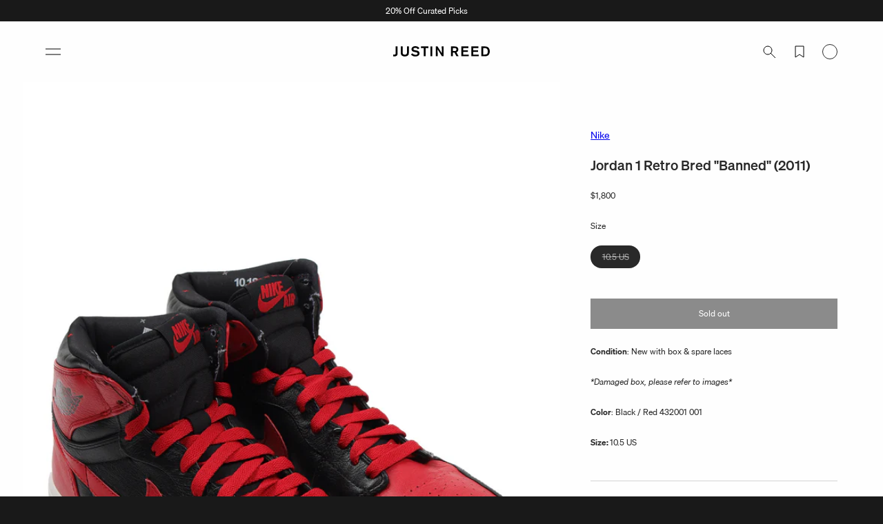

--- FILE ---
content_type: image/svg+xml
request_url: https://justinreed.com/cdn/shop/files/justin-reed.svg?v=1717141093&width=140
body_size: 176
content:
<svg viewBox="0 0 600 64.77" xmlns="http://www.w3.org/2000/svg" data-sanitized-data-name="Layer 1" data-name="Layer 1" id="a">
  <path stroke-width="0" fill="#000" d="M15.36,40.94c0,5.06,0,7.68-2.18,9.86-1.31,1.4-3.67,2.45-7.07,2.45-2.44,0-4.45-.52-6.11-.87v11.35c1.4.26,3.49.79,7.07.79,6.46,0,13.27-1.66,16.93-6.81,2.71-3.75,2.79-7.68,2.79-12.57V1.57h-11.43v39.37Z"></path>
  <path stroke-width="0" fill="#000" d="M85.36,38.84c0,5.15,0,8.64-3.4,11.7-3.4,2.97-8.03,3.06-9.86,3.06-3.67,0-10.12-.7-12.48-6.63-.87-2.36-.79-4.89-.79-7.51V1.57h-11.52v36.75c.09,7.68.09,9.6.87,12.31,1.4,4.63,5.32,9.95,12.66,12.48,3.49,1.22,7.16,1.66,10.91,1.66,4.19,0,12.31-.52,18.59-6.02,6.55-5.59,6.55-11.35,6.63-18.33V1.57h-11.61v37.27Z"></path>
  <path stroke-width="0" fill="#000" d="M143.5,26.62l-6.37-1.4c-5.59-1.05-11.35-2.1-11.35-7.33,0-4.71,5.41-7.51,11.61-7.51,9.86,0,13.88,6.11,15.97,9.17l9.43-7.07c-4.36-5.94-11.52-12.48-24.79-12.48-14.49,0-24.35,7.51-24.35,19.2,0,10.21,7.59,13.97,10.39,15.1,1.92.79,3.84,1.22,7.77,2.18l7.42,1.57c5.59,1.31,5.76,1.4,7.16,1.92,1.92.79,4.63,2.18,4.63,6.11,0,2.1-.79,5.24-5.24,7.07-2.18.87-4.45,1.05-6.63,1.05-13.01,0-17.63-7.07-19.12-9.34l-9.69,6.81c4.63,7.51,11.87,10.47,15.97,11.7,3.75,1.05,7.59,1.4,11,1.4,13.09,0,26.19-5.67,26.19-19.82,0-13.18-11.7-16.58-19.99-18.33"></path>
  <polygon stroke-width="0" fill="#000" points="172.91 12.05 189.58 12.05 189.58 63.2 201.11 63.2 201.11 12.05 218.13 12.05 218.13 1.57 172.91 1.57 172.91 12.05"></polygon>
  <rect stroke-width="0" fill="#000" height="61.62" width="11.35" y="1.57" x="231.31"></rect>
  <polygon stroke-width="0" fill="#000" points="302.62 45.13 275.38 1.57 265 1.57 265 63.2 276.26 63.2 275.56 19.99 302.53 63.2 312.57 63.2 312.57 1.57 301.22 1.57 302.62 45.13"></polygon>
  <path stroke-width="0" fill="#000" d="M382.13,30.64c-2.18.09-3.67.18-7.59.18h-4.02V11.52h5.32c6.81,0,9.78.09,12.22,1.31,4.8,2.44,4.89,6.98,4.89,8.29,0,8.99-8.29,9.43-10.82,9.51M404.65,21.21c0-7.16-2.97-12.05-6.81-15.19-5.41-4.36-10.91-4.36-19.12-4.45h-19.64v61.62h11.44v-22.87h10.3l12.22,22.87h13.18l-13.7-25.05c3.49-1.05,12.13-5.15,12.13-16.93"></path>
  <polygon stroke-width="0" fill="#000" points="434.59 36.31 464.27 36.31 464.27 26.36 434.59 26.36 434.59 11.87 467.06 11.87 467.06 1.57 423.25 1.57 423.25 63.2 469.25 63.2 469.25 52.81 434.59 52.81 434.59 36.31"></polygon>
  <polygon stroke-width="0" fill="#000" points="497.18 36.31 526.85 36.31 526.85 26.36 497.18 26.36 497.18 11.87 529.65 11.87 529.65 1.57 485.83 1.57 485.83 63.2 531.83 63.2 531.83 52.81 497.18 52.81 497.18 36.31"></polygon>
  <path stroke-width="0" fill="#000" d="M578.61,51.41c-2.62.96-5.67,1.4-14.4,1.4h-4.89V12.05h6.11c7.77.09,9.6.17,12.92,1.66,8.55,4.1,9.43,13.53,9.43,19.29,0,12.83-4.71,16.67-9.16,18.42M588.13,6.37c-6.46-4.63-12.92-4.71-18.24-4.8h-22.08v61.62h19.73c7.24-.09,13.7-.17,19.81-3.75,9.08-5.24,12.66-15.97,12.66-26.54,0-6.9-1.57-19.29-11.87-26.54"></path>
</svg>